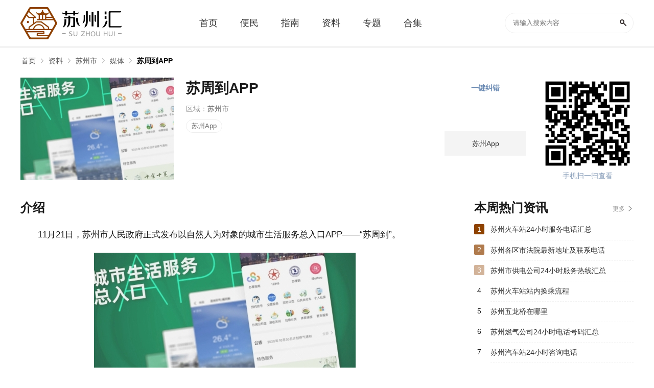

--- FILE ---
content_type: text/html; charset=UTF-8
request_url: https://www.suzhouhui.com/point/58356.html
body_size: 4324
content:
<!DOCTYPE html>
<html>
<head>
<meta http-equiv="Content-Type" content="text/html; charset=utf-8" />
<title>苏州苏周到APP介绍-苏周到APP介绍服务信息关注方法一览-苏州汇</title>
<meta name="description" content="11月21日，苏州市人民政府正式发布以自然人为对象的城市生活服务总入口APP——“苏周到”。服务内容：包含城市形象、普遍服务、公告、特色服务、活动头条、生活情报等六大模块，具有首页、周知、一码通、周边" />
<meta http-equiv="X-UA-Compatible" content="IE=Edge" />
<link href="https://static.suzhouhui.com/s/suzhouhui/favicon.ico" rel="icon" type="image/x-icon" />
<link href="https://static.suzhouhui.com/s/suzhouhui/favicon.ico" rel="shortcut icon" type="image/x-icon" />
<meta name="mobile-agent" content="format=html5;url=https://m.suzhouhui.com/point/58356.html" />
<meta name="mobile-agent" content="format=xhtml;url=https://m.suzhouhui.com/point/58356.html" />
<meta http-equiv="Cache-Control" content="no-transform" />
<script type="text/javascript" src="https://static.suzhouhui.com/js/adapter.js?v=2022101201"></script>
<link type="text/css" rel="stylesheet" href="https://static.suzhouhui.com/front/css/global.css?v=2022101201" />
<link type="text/css" rel="stylesheet" href="https://static.suzhouhui.com/front/css/data-detail.css?v=2022101201" />
<link type="text/css" rel="stylesheet" href="https://static.suzhouhui.com/s/suzhouhui/pc.css?v=2022101201" />
<!-- js 全局配制 -->
<script>var _config = {"domain":"suzhouhui.com"};</script>
<script type="text/javascript" src="https://static.suzhouhui.com/lib/js/jquery-1.11.3.min.js?v=2022101201"></script>
<script type="text/javascript" src="https://static.suzhouhui.com/lib/js/jquery.SuperSlide.2.1.3.js?v=2022101201"></script>
<script type="text/javascript" src="https://static.suzhouhui.com/front/js/global.js?v=2022101201"></script>
<script type="text/javascript" src="https://static.suzhouhui.com/js/global.js?v=2022101201"></script>
</head>
<body>


<div class="topBox">
    <div class="w1200">
        <a href="/" class="Logo">
                        <img src="https://static.suzhouhui.com/s/suzhouhui/logo.png" alt="苏州汇">
                    </a>
        <div class="Nav">
            <a  class="" href="/"><span>首页</span></a>
                        <a  class="" href="https://www.suzhouhui.com/article/list_1_0_1.html"><span>便民</span></a>
                        <a  class="" href="https://www.suzhouhui.com/article/list_2_0_1.html"><span>指南</span></a>
                        
                                                            <a  class="" href="https://www.suzhouhui.com/point/"><span>资料</span></a>
                                    <a  class="" href="https://www.suzhouhui.com/zt/"><span >专题</span></a>
            <a  class="" href="https://www.suzhouhui.com/hj/"><span>合集</span></a>
        </div>
        <div class="theSearch">
            <form action="/search" method="get">
                <input type="text" value="" class="Search-input" placeholder="请输入搜索内容" name="wd">
                <button class="Search-btn" type="submit"></button>
            </form>
        </div>
    </div>
</div>



<!-- 面包屑导航 -->
<div id="mbx">
    <div class="mbxbox w1200">
        <a href="/">首页</a>
                                                        <a href="https://www.suzhouhui.com/point/">资料</a>
                                                                <a href="https://www.suzhouhui.com/point/list_6_0_1.html">苏州市</a>
                                                                <a href="https://www.suzhouhui.com/point/list_6_26_1.html">媒体</a>
                                                                <a href="javascript:void(0)" class="mbx_current">苏周到APP</a>
                                        </div>
</div>
<div class="Summary w1200">
    <span class="s_img"><img src="https://img.suzhouhui.com/m00/d2/cf/8e11e5790c79775eef0406e0ef9671ea.jpg" alt="苏周到APP"></span>
    <div class="s_code">
        <span><img src="https://img.suzhouhui.com/qrcode/1b/1b9ad22463e0adb689d8f6e13936002b.png" alt=""></span>
        <p>手机扫一扫查看</p>
    </div>
    <div class="s_info">
        <h1>苏周到APP</h1>
        <ul>
<li>区域：<i>苏州市</i></li></ul>                <div class="s_tabs">
                        <a href="https://www.suzhouhui.com/hj/313.html" target="_blank">苏州App</a>
                    </div>
                        <div class="s_btn">
                        <a href="https://www.suzhouhui.com/suzhouapp/" target="_blank">苏州App</a>
                    </div>
                <div class="report">一键纠错</div>
    </div>
</div>
<div class="Columns_Wrap w1200">
    <div class="C_wrapLeft">
        <div class="sz-title">
            <span class="tit">介绍</span>
        </div>
        <div class="Description">
            <p>
	11月21日，苏州市人民政府正式发布以自然人为对象的城市生活服务总入口APP——“苏周到”。
</p>
<p>
	<img src="https://img.suzhouhui.com/m00/7b/f1/af4d644476c6d0afb231defb92c3b760.jpg" alt="" />
</p>
<h3>
	<span style="color:#E53333;">服务内容：</span>
</h3>
<p>
	包含城市形象、普遍服务、公告、特色服务、活动头条、生活情报等六大模块，具有首页、周知、一码通、周边、我的、扫一扫、消息、天气等八大功能。普遍服务细分为置顶服务、社会保障、交通出行、医疗健康、旅游休闲、文体教育、政务办事、民生服务等八大服务，可将个人日常生活中常用的服务事项优选为“我的服务”。
</p>
<p>
	<img src="https://img.suzhouhui.com/m00/4b/65/011329682c300f989bcda4e86ae348f0.jpg" alt="" />
</p>
            
                    </div>
        <!-- 翻页 -->
                <ul class="TurnPage">
            <li class="TurnPage-left">
                <p>
                    <span>上一篇：</span>
                                        <a href="https://www.suzhouhui.com/point/58266.html" title="吴中区总工会微信公众号">吴中区总工会微信公众号</a>
                                    </p>
            </li>
            <li class="TurnPage-right">
                <p>
                    <span>下一篇：</span>
                                        <a href="https://www.suzhouhui.com/point/58390.html" title="苏州工信微信公众号">苏州工信微信公众号</a>
                                    </p>
            </li>
        </ul>
        
                
        <div class="sz-title">
            <span class="tit">相关合集</span>
        </div>
        <div class="collectionItem slideTxtBox">
            <div class="hd">
                <ul>
                                        <li>苏州App</li>
                                    </ul>
            </div>
            <div class="bd">
                <ul>
                                        <li>
                                                                        <div class="collectionInfo">
                            <a href="https://www.suzhouhui.com/point/54359.html" class="bigImg" target="_blank"><img src='https://static.suzhouhui.com/images/lazyload.gif' data-src='https://img.suzhouhui.com/m00/23/cc/5a937748edca413dd8fb5e33d3775ef8_c_320_160.png' alt=""></a>
                            <div>
                                <div class="name"><a href="https://www.suzhouhui.com/point/54359.html">健康太仓APP</a></div>
                                <p>健康太仓app是由太仓市卫生和计划生育委员会牵头启动，与市人社局、市农商行、农行通力合作，共同搭建的线上智慧医疗服务平台。从预约挂号、移动支付到查询处方 ...</p>
                            </div>
                        </div>
                                                <div class="collectionGamelist">
                            <div class="w50">
                                <div class="fineNews_list">
                                                                                                            <dl>
                                        <dt></dt>
                                        <dd><a class="name" href="https://www.suzhouhui.com/point/4501.html" target="_blank">巴士管家App</a></dd>
                                    </dl>
                                                                                                                                                <dl>
                                        <dt></dt>
                                        <dd><a class="name" href="https://www.suzhouhui.com/point/4186.html" target="_blank">iSuzhou苏州外籍人士服务平台</a></dd>
                                    </dl>
                                                                                                                                                <dl>
                                        <dt></dt>
                                        <dd><a class="name" href="https://www.suzhouhui.com/point/4099.html" target="_blank">苏城码App</a></dd>
                                    </dl>
                                                                                                                                                <dl>
                                        <dt></dt>
                                        <dd><a class="name" href="https://www.suzhouhui.com/point/3802.html" target="_blank">苏州住房服务App</a></dd>
                                    </dl>
                                                                                                                                                <dl>
                                        <dt></dt>
                                        <dd><a class="name" href="https://www.suzhouhui.com/point/3801.html" target="_blank">太仓智慧停车APP</a></dd>
                                    </dl>
                                                                                                                                                <dl>
                                        <dt></dt>
                                        <dd><a class="name" href="https://www.suzhouhui.com/point/3608.html" target="_blank">姑苏云救护APP</a></dd>
                                    </dl>
                                                                                                        </div>
                            </div>
                            <div class="w50">
                                <div class="fineNews_list">
                                                                                                            <dl>
                                        <dt></dt>
                                        <dd><a class="name" href="https://www.suzhouhui.com/point/3115.html" target="_blank">苏工惠APP</a></dd>
                                    </dl>
                                                                                                                                                <dl>
                                        <dt></dt>
                                        <dd><a class="name" href="https://www.suzhouhui.com/point/3112.html" target="_blank">苏州停车App</a></dd>
                                    </dl>
                                                                                                                                                <dl>
                                        <dt></dt>
                                        <dd><a class="name" href="https://www.suzhouhui.com/point/1206.html" target="_blank">健康苏州掌上行App</a></dd>
                                    </dl>
                                                                                                                                                <dl>
                                        <dt></dt>
                                        <dd><a class="name" href="https://www.suzhouhui.com/point/1212.html" target="_blank">运动云医院App</a></dd>
                                    </dl>
                                                                                                                                                <dl>
                                        <dt></dt>
                                        <dd><a class="name" href="https://www.suzhouhui.com/point/1221.html" target="_blank">苏易登App</a></dd>
                                    </dl>
                                                                                                                                                <dl>
                                        <dt></dt>
                                        <dd><a class="name" href="https://www.suzhouhui.com/point/1193.html" target="_blank">智慧吴江App</a></dd>
                                    </dl>
                                                                                                        </div>
                            </div>
                        </div>
                                            </li>
                                    </ul>
            </div>
        </div>
        
        
        <div class="statement">
            <p><span>本站声明：</span> 本站《苏周到APP》由"唯莪獨譐℡"网友投稿，仅作为展示之用，版权归原作者所有; 如果侵犯了您的权益，请来信告知，我们会尽快删除。</p>
        </div>
    </div>
    <div class="C_wrapRight">
        <div class="sz-title">
    <span class="tit">本周热门资讯</span>
    <a class="more" href="https://www.suzhouhui.com/article/">更多</a>
</div>
<div class="newsTextItem hasRank pb24">
            <dl class="hasRank_bg">
        <dt>1</dt>
        <dd><a class="name" href="https://www.suzhouhui.com/article/106780.html" target="_blank">苏州火车站24小时服务电话汇总</a></dd>
    </dl>
            <dl class="opacity_2 hasRank_bg">
        <dt>2</dt>
        <dd><a class="name" href="https://www.suzhouhui.com/article/106074.html" target="_blank">苏州各区市法院最新地址及联系电话</a></dd>
    </dl>
            <dl class="opacity_3 hasRank_bg">
        <dt>3</dt>
        <dd><a class="name" href="https://www.suzhouhui.com/article/108759.html" target="_blank">苏州市供电公司24小时服务热线汇总</a></dd>
    </dl>
            <dl>
        <dt>4</dt>
        <dd><a class="name" href="https://www.suzhouhui.com/article/103749.html" target="_blank">苏州火车站站内换乘流程</a></dd>
    </dl>
            <dl>
        <dt>5</dt>
        <dd><a class="name" href="https://www.suzhouhui.com/article/102627.html" target="_blank">苏州五龙桥在哪里</a></dd>
    </dl>
            <dl>
        <dt>6</dt>
        <dd><a class="name" href="https://www.suzhouhui.com/article/109327.html" target="_blank">苏州燃气公司24小时电话号码汇总</a></dd>
    </dl>
            <dl>
        <dt>7</dt>
        <dd><a class="name" href="https://www.suzhouhui.com/article/106785.html" target="_blank">苏州汽车站24小时咨询电话</a></dd>
    </dl>
            <dl>
        <dt>8</dt>
        <dd><a class="name" href="https://www.suzhouhui.com/article/105858.html" target="_blank">苏州科技城外国语学校学费多少一年</a></dd>
    </dl>
            <dl>
        <dt>9</dt>
        <dd><a class="name" href="https://www.suzhouhui.com/article/103975.html" target="_blank">苏州市五星级酒店名单</a></dd>
    </dl>
            <dl>
        <dt>10</dt>
        <dd><a class="name" href="https://www.suzhouhui.com/article/103867.html" target="_blank">苏州常熟交通违法处理窗口汇总</a></dd>
    </dl>
    </div>
<div class="sz-title mt24">
    <span class="tit">合集专区</span>
    <a class="more" href="https://www.suzhouhui.com/hj/" target="_blank">更多</a>
</div>
<div class="modularItem_c">
        <div class="list">
        <a class="list_img" href="https://www.suzhouhui.com/hj/2406.html" target="_blank">
            <img src='https://static.suzhouhui.com/images/lazyload.gif' data-src='https://img.suzhouhui.com/m00/b8/67/1bd43cbe1a70b687e7dcb1406fe37c18_c_312_156.jpg' alt="太仓4S店">
            <span>太仓市4S店汇总</span>
        </a>
        <div class="info"><a href="https://www.suzhouhui.com/hj/2406.html">太仓4S店</a></div>
    </div>
        <div class="list">
        <a class="list_img" href="https://www.suzhouhui.com/hj/2405.html" target="_blank">
            <img src='https://static.suzhouhui.com/images/lazyload.gif' data-src='https://img.suzhouhui.com/m00/a3/38/df5e4a16517eff992adb637b1f7ce22d_c_312_156.jpg' alt="张家港4S店">
            <span>张家港市4S店汇总</span>
        </a>
        <div class="info"><a href="https://www.suzhouhui.com/hj/2405.html">张家港4S店</a></div>
    </div>
        <div class="list">
        <a class="list_img" href="https://www.suzhouhui.com/hj/2404.html" target="_blank">
            <img src='https://static.suzhouhui.com/images/lazyload.gif' data-src='https://img.suzhouhui.com/m00/14/4d/1db18bc6ef1f17fa4849f254e05c7fb6_c_312_156.jpg' alt="昆山4S店">
            <span>昆山市4S店汇总</span>
        </a>
        <div class="info"><a href="https://www.suzhouhui.com/hj/2404.html">昆山4S店</a></div>
    </div>
        <div class="list">
        <a class="list_img" href="https://www.suzhouhui.com/hj/2403.html" target="_blank">
            <img src='https://static.suzhouhui.com/images/lazyload.gif' data-src='https://img.suzhouhui.com/m00/42/cf/340c65487c26229bb177b9972d2e4844_c_312_156.jpg' alt="常熟4S店">
            <span>常熟市4S店汇总</span>
        </a>
        <div class="info"><a href="https://www.suzhouhui.com/hj/2403.html">常熟4S店</a></div>
    </div>
    </div>
    </div>
</div>


<div class="footer mt20">
    <div class="wrap1200">
        
        <div class="copyright">
            <div class="b">
                <a href="http://tougao.bendi5.com/" target="_blank" rel="nofollow">网站投稿</a> |
                <a href="#">关于我们</a> |
                <a href="#">联系我们</a> |
                <a href="#">友情链接</a> |
                <a href="#">法律声明</a> |
                <a href="#">版权投诉</a> |
                <a href="#">家长监控</a>
            </div>
            <div class="c">
                                    <p>违法和不良信息举报邮箱：mongame@foxmail.com </p>
                    <p>版权投诉与合作邮箱：mongame@foxmail.com</p>
                            </div>
            <div class="c">
                <p>版权所有 Copyright©suzhouhui.com </p>
            </div>
        </div>
    </div>
</div>

<script type="text/javascript" src="https://static.suzhouhui.com/lib/js/lazyload.min.js?v=2022101201"></script>
<script type="text/javascript">
    $(function() {
        var lazy = new LazyLoad({
            elements_selector: "img[data-src]"
        });
    });
</script>


<script>
$(function () {
    // 百度统计
    var _hmt = _hmt || [];
    (function() {
        var hm = document.createElement("script");
        hm.src = "https://hm.baidu.com/hm.js?41da01fa7db47adf48bb1552b122927e";
        var s = document.getElementsByTagName("script")[0];
        s.parentNode.insertBefore(hm, s);
    })();
});
</script>


<script type="text/javascript" src="https://static.suzhouhui.com/front/js/report.js?v=2022101201"></script>
<script type="text/javascript" src="https://static.suzhouhui.com/lib/layer/layer.js?v=2022101201"></script>




<img src="https://www.suzhouhui.com/api/stat/hits?type=point&id=58356" style="display:none;">
</body>
</html>